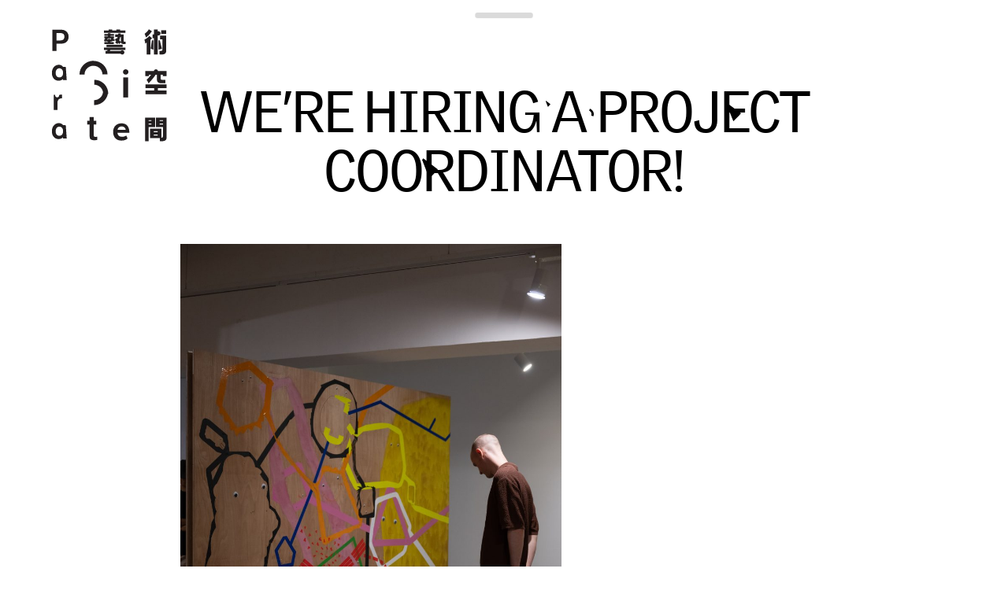

--- FILE ---
content_type: text/html; charset=UTF-8
request_url: https://www.para-site.art/2023/08/15/were-hiring-a-project-coordinator/
body_size: 5684
content:
<!doctype html>
<html lang="en-US" class="not-scrolled">
<head>
  <meta http-equiv="X-UA-Compatible" content="IE=edge">
  <meta charset="UTF-8">
  <meta name="viewport" content="width=device-width, initial-scale=1, user-scalable=no">
  <meta name="description" content="Para Site is Hong Kong’s leading contemporary art centre and one of the oldest and most active independent art institutions in Asia.">
  <meta name="turbolinks-cache-control" content="no-cache">
  <link rel="icon" type="image/x-icon" href="https://www.para-site.art/wp-content/themes/para-site/images/favicon.png">
  <link rel="stylesheet" href="//cloud.typenetwork.com/projects/3059/fontface.css/">
  <title>We&#039;re hiring a Project Coordinator! - Para Site</title>
<link rel="alternate" hreflang="en" href="https://www.para-site.art/2023/08/15/were-hiring-a-project-coordinator/" />
<link rel="alternate" hreflang="cn" href="https://www.para-site.art/2023/08/15/%e7%8f%be%e6%ad%a3%e6%8b%9b%e5%8b%9f%ef%bc%9a%e9%a0%85%e7%9b%ae%e5%8a%a9%e7%90%86/?lang=zh-hant" />

<!-- This site is optimized with the Yoast SEO plugin v12.7.1 - https://yoast.com/wordpress/plugins/seo/ -->
<meta name="robots" content="max-snippet:-1, max-image-preview:large, max-video-preview:-1"/>
<link rel="canonical" href="https://www.para-site.art/2023/08/15/were-hiring-a-project-coordinator/" />
<meta property="og:locale" content="en_US" />
<meta property="og:type" content="article" />
<meta property="og:title" content="We&#039;re hiring a Project Coordinator! - Para Site" />
<meta property="og:description" content="Para Site is Hong Kong’s leading contemporary art centre and one of the oldest and most active independent art institutions in Asia. It produces exhibitions, publications, discursive, and educational projects aimed at forging a critical understanding of local and international phenomena in art and society. We are currently seeking a part-time Project Coordinator to support &hellip;" />
<meta property="og:url" content="https://www.para-site.art/2023/08/15/were-hiring-a-project-coordinator/" />
<meta property="og:site_name" content="Para Site" />
<meta property="article:section" content="Announcements" />
<meta property="article:published_time" content="2023-08-15T04:05:06+00:00" />
<meta property="article:modified_time" content="2023-09-18T10:24:29+00:00" />
<meta property="og:updated_time" content="2023-09-18T10:24:29+00:00" />
<meta property="og:image" content="https://www.para-site.art/wp-content/uploads/2023/08/IMG-0056-683x1024.jpeg" />
<meta property="og:image:secure_url" content="https://www.para-site.art/wp-content/uploads/2023/08/IMG-0056-683x1024.jpeg" />
<meta property="og:image:width" content="683" />
<meta property="og:image:height" content="1024" />
<meta name="twitter:card" content="summary_large_image" />
<meta name="twitter:description" content="Para Site is Hong Kong’s leading contemporary art centre and one of the oldest and most active independent art institutions in Asia. It produces exhibitions, publications, discursive, and educational projects aimed at forging a critical understanding of local and international phenomena in art and society. We are currently seeking a part-time Project Coordinator to support [&hellip;]" />
<meta name="twitter:title" content="We&#039;re hiring a Project Coordinator! - Para Site" />
<meta name="twitter:image" content="https://www.para-site.art/wp-content/uploads/2023/08/IMG-0056-scaled.jpeg" />
<script type='application/ld+json' class='yoast-schema-graph yoast-schema-graph--main'>{"@context":"https://schema.org","@graph":[{"@type":"WebSite","@id":"https://www.para-site.art/#website","url":"https://www.para-site.art/","name":"Para Site","description":"Para Site is Hong Kong\u2019s leading contemporary art centre and one of the oldest and most active independent art institutions in Asia.","potentialAction":{"@type":"SearchAction","target":"https://www.para-site.art/?s={search_term_string}","query-input":"required name=search_term_string"}},{"@type":"ImageObject","@id":"https://www.para-site.art/2023/08/15/were-hiring-a-project-coordinator/#primaryimage","url":"https://www.para-site.art/wp-content/uploads/2023/08/IMG-0056-scaled.jpeg","width":1706,"height":2560},{"@type":"WebPage","@id":"https://www.para-site.art/2023/08/15/were-hiring-a-project-coordinator/#webpage","url":"https://www.para-site.art/2023/08/15/were-hiring-a-project-coordinator/","inLanguage":"en-US","name":"We&#039;re hiring a Project Coordinator! - Para Site","isPartOf":{"@id":"https://www.para-site.art/#website"},"primaryImageOfPage":{"@id":"https://www.para-site.art/2023/08/15/were-hiring-a-project-coordinator/#primaryimage"},"datePublished":"2023-08-15T04:05:06+00:00","dateModified":"2023-09-18T10:24:29+00:00","author":{"@id":"https://www.para-site.art/#/schema/person/b2412e744020c12076fc2eee04516221"}},{"@type":["Person"],"@id":"https://www.para-site.art/#/schema/person/b2412e744020c12076fc2eee04516221","name":"Junni Chen","image":{"@type":"ImageObject","@id":"https://www.para-site.art/#authorlogo","url":"https://secure.gravatar.com/avatar/bf3034d0dc6de994fdc07b2964ed10b5?s=96&d=mm&r=g","caption":"Junni Chen"},"sameAs":[]}]}</script>
<!-- / Yoast SEO plugin. -->

<link rel='dns-prefetch' href='//ajax.googleapis.com' />
<link rel='dns-prefetch' href='//www.googletagmanager.com' />
<link rel='dns-prefetch' href='//s.w.org' />
<link rel='stylesheet' id='wp-block-library-css'  href='https://www.para-site.art/wp-includes/css/dist/block-library/style.min.css?ver=5.3.20' type='text/css' media='all' />
<link rel='stylesheet' id='parasite-style-css'  href='https://www.para-site.art/wp-content/themes/para-site/style.css?ver=1.6' type='text/css' media='all' />
<script type='text/javascript' src='https://ajax.googleapis.com/ajax/libs/jquery/3.3.1/jquery.min.js'></script>
<script type='text/javascript' src='https://www.para-site.art/wp-content/themes/para-site/js/parasite.min.js?ver=1.6'></script>

<!-- Google tag (gtag.js) snippet added by Site Kit -->
<!-- Google Analytics snippet added by Site Kit -->
<script type='text/javascript' src='https://www.googletagmanager.com/gtag/js?id=GT-P3MHTJF8' async></script>
<script type='text/javascript'>
window.dataLayer = window.dataLayer || [];function gtag(){dataLayer.push(arguments);}
gtag("set","linker",{"domains":["www.para-site.art"]});
gtag("js", new Date());
gtag("set", "developer_id.dZTNiMT", true);
gtag("config", "GT-P3MHTJF8");
 window._googlesitekit = window._googlesitekit || {}; window._googlesitekit.throttledEvents = []; window._googlesitekit.gtagEvent = (name, data) => { var key = JSON.stringify( { name, data } ); if ( !! window._googlesitekit.throttledEvents[ key ] ) { return; } window._googlesitekit.throttledEvents[ key ] = true; setTimeout( () => { delete window._googlesitekit.throttledEvents[ key ]; }, 5 ); gtag( "event", name, { ...data, event_source: "site-kit" } ); }; 
</script>
<link rel='https://api.w.org/' href='https://www.para-site.art/wp-json/' />
<link rel="EditURI" type="application/rsd+xml" title="RSD" href="https://www.para-site.art/xmlrpc.php?rsd" />
<link rel="wlwmanifest" type="application/wlwmanifest+xml" href="https://www.para-site.art/wp-includes/wlwmanifest.xml" /> 
<meta name="generator" content="WordPress 5.3.20" />
<link rel='shortlink' href='https://www.para-site.art/?p=33069' />
<link rel="alternate" type="application/json+oembed" href="https://www.para-site.art/wp-json/oembed/1.0/embed?url=https%3A%2F%2Fwww.para-site.art%2F2023%2F08%2F15%2Fwere-hiring-a-project-coordinator%2F" />
<link rel="alternate" type="text/xml+oembed" href="https://www.para-site.art/wp-json/oembed/1.0/embed?url=https%3A%2F%2Fwww.para-site.art%2F2023%2F08%2F15%2Fwere-hiring-a-project-coordinator%2F&#038;format=xml" />
<meta name="generator" content="WPML ver:4.2.5 stt:62,1;" />
<meta name="generator" content="Site Kit by Google 1.168.0" /><meta name="tec-api-version" content="v1"><meta name="tec-api-origin" content="https://www.para-site.art"><link rel="https://theeventscalendar.com/" href="https://www.para-site.art/wp-json/tribe/events/v1/" /></head>
<body class="post-template-default single single-post postid-33069 single-format-standard tribe-no-js">
  <div class="main-container">

    <div class="search-container"><form role="search" method="get" action="https://www.para-site.art/">
  <input type="text" name="s" placeholder="Search">
<input type='hidden' name='lang' value='en' /></form>
</div>
    <button class="site-nav-toggle">Menu</button>

    <header class="site-header">
      <h1 class="site-title"><a href="/">Para Site</a></h1>
      <nav class="site-nav">
        <ul class="site-nav-secondary">
          <li id="menu-item-wpml-ls-26-en" class="menu-item wpml-ls-slot-26 wpml-ls-item wpml-ls-item-en wpml-ls-current-language wpml-ls-menu-item wpml-ls-first-item menu-item-type-wpml_ls_menu_item menu-item-object-wpml_ls_menu_item menu-item-wpml-ls-26-en"><a title="EN" href="https://www.para-site.art/2023/08/15/were-hiring-a-project-coordinator/"><span class="wpml-ls-display">EN</span></a></li><li id="menu-item-wpml-ls-26-zh-hant" class="menu-item wpml-ls-slot-26 wpml-ls-item wpml-ls-item-zh-hant wpml-ls-menu-item wpml-ls-last-item menu-item-type-wpml_ls_menu_item menu-item-object-wpml_ls_menu_item menu-item-wpml-ls-26-zh-hant"><a title="中" href="https://www.para-site.art/2023/08/15/%e7%8f%be%e6%ad%a3%e6%8b%9b%e5%8b%9f%ef%bc%9a%e9%a0%85%e7%9b%ae%e5%8a%a9%e7%90%86/?lang=zh-hant"><span class="wpml-ls-display">中</span></a></li><li id="menu-item-1971" class="menu-item menu-item-type-post_type menu-item-object-page menu-item-home menu-item-1971"><a href="https://www.para-site.art/">Home</a></li><li id="menu-item-779" class="menu-item menu-item-type-post_type menu-item-object-page menu-item-779"><a href="https://www.para-site.art/about/">About</a></li><li id="menu-item-777" class="menu-item menu-item-type-post_type menu-item-object-page menu-item-777"><a href="https://www.para-site.art/support/">Support</a></li><li id="menu-item-778" class="menu-item menu-item-type-post_type menu-item-object-page menu-item-778"><a href="https://www.para-site.art/contact/">Contact</a></li><li id="menu-item-12747" class="menu-item menu-item-type-custom menu-item-object-custom menu-item-12747"><a href="https://para-site.myshopify.com/">Shop</a></li><li class="search-toggle"><button>Search</button></li>
        </ul>
        <ul id="menu-primary-menu" class="site-nav-primary"><li id="menu-item-772" class="menu-item menu-item-type-post_type_archive menu-item-object-ps_exhibitions menu-item-772"><a href="https://www.para-site.art/exhibitions/">Exhibitions</a></li><li id="menu-item-776" class="menu-item menu-item-type-custom menu-item-object-custom menu-item-776"><a href="/programmes/">Programmes</a></li><li id="menu-item-773" class="menu-item menu-item-type-post_type_archive menu-item-object-ps_conferences menu-item-773"><a href="https://www.para-site.art/conferences/">Conference</a></li><li id="menu-item-774" class="menu-item menu-item-type-post_type_archive menu-item-object-ps_residencies menu-item-774"><a href="https://www.para-site.art/residencies/">Residency</a></li><li id="menu-item-775" class="menu-item menu-item-type-post_type_archive menu-item-object-ps_publications menu-item-775"><a href="https://www.para-site.art/publications/">Publications</a></li><li id="menu-item-1967" class="menu-item menu-item-type-post_type_archive menu-item-object-ps_workshops menu-item-1967"><a href="https://www.para-site.art/workshops/">Workshops</a></li></ul>      </nav>
    </header>

    <div class="main">

  <h1 class="loud top-section-title">We&#8217;re hiring a Project Coordinator!</h1>

  <div class="content ">
          <div class="featured-image">
        <div class="image">
          <img width="900" height="1350" src="https://www.para-site.art/wp-content/uploads/2023/08/IMG-0056-900x1350.jpeg" class="attachment-ps_full size-ps_full wp-post-image" alt="" srcset="https://www.para-site.art/wp-content/uploads/2023/08/IMG-0056-900x1350.jpeg 900w, https://www.para-site.art/wp-content/uploads/2023/08/IMG-0056-200x300.jpeg 200w, https://www.para-site.art/wp-content/uploads/2023/08/IMG-0056-683x1024.jpeg 683w, https://www.para-site.art/wp-content/uploads/2023/08/IMG-0056-768x1152.jpeg 768w, https://www.para-site.art/wp-content/uploads/2023/08/IMG-0056-1024x1536.jpeg 1024w, https://www.para-site.art/wp-content/uploads/2023/08/IMG-0056-1365x2048.jpeg 1365w, https://www.para-site.art/wp-content/uploads/2023/08/IMG-0056-585x878.jpeg 585w, https://www.para-site.art/wp-content/uploads/2023/08/IMG-0056-scaled.jpeg 1706w" sizes="(max-width: 900px) 100vw, 900px" />        </div>
        <div class="caption">
          Photo: Felix S.C. Wong｜攝影：黃思聰        </div>
      </div>
        <div class="text">
      <p><span style="font-weight: 400;">Para Site is Hong Kong’s leading contemporary art centre and one of the oldest and most active independent art institutions in Asia. It produces exhibitions, publications, discursive, and educational projects aimed at forging a critical understanding of local and international phenomena in art and society.</span></p>
<p><span style="font-weight: 400;">We are currently seeking a part-time Project Coordinator to support the production of Para Site’s on-site and travelling exhibitions, public programmes, special events, and publications.</span></p>
<h3>Job Description</h3>
<ul>
<li style="font-weight: 400;" aria-level="1"><span style="font-weight: 400;">Follow up the communication and liaison with artists, collect and consolidate artwork information for curatorial and communications purposes</span></li>
<li style="font-weight: 400;" aria-level="1"><span style="font-weight: 400;">Assist artists on on-site artwork assembling or making, especially for commissioned artwork, material &amp; equipment sourcing</span></li>
<li style="font-weight: 400;" aria-level="1"><span style="font-weight: 400;">Communicate with Project Manager and art handlers, consolidate material &amp; equipment spreadsheet for installation and dismantlement</span></li>
<li style="font-weight: 400;" aria-level="1"><span style="font-weight: 400;">Site inspection for spatial utilization provides a better understanding for the Curators, Project Managers &amp; artists. Consolidate special requirements of the venue, socket and lightning condition, prepare basic floor plan, documentation photos</span></li>
<li style="font-weight: 400;" aria-level="1"><span style="font-weight: 400;">Upkeep gallery sit instructions, assist the maintenance throughout the exhibition period, problem-solving skills on incidents, proactively report to person-in-charge</span></li>
<li style="font-weight: 400;" aria-level="1"><span style="font-weight: 400;">Coordinate public programmes, including video recording, follow up on application and registration, basic production, equipment checking, and preparation in advance</span></li>
<li style="font-weight: 400;" aria-level="1"><span style="font-weight: 400;">Provide guidance and lead new interns on sourcing skills, oversee the condition check progress, assist with basic artwork handling, such as packing and delivery, report to and get approval from Project Manager</span></li>
<li style="font-weight: 400;" aria-level="1"><span style="font-weight: 400;">Upkeep the installation tools, materials and equipment inventory, refill disposable materials from time to time</span></li>
<li style="font-weight: 400;" aria-level="1"><span style="font-weight: 400;">Maintain daily gallery operation and front desk duties on Saturdays or Sundays</span></li>
<li style="font-weight: 400;" aria-level="1"><span style="font-weight: 400;"><span style="font-weight: 400;">Minimum 96 hours commitment per month, including two half days and one weekend per week.</span></span></li>
</ul>
<h3><b></b>Qualifications</h3>
<ul>
<li style="font-weight: 400;" aria-level="1"><span style="font-weight: 400;">Four-year university degree in related fields, such as fine art, art history, culture management, architecture, comparable experience preferred</span></li>
<li style="font-weight: 400;" aria-level="1"><span style="font-weight: 400;">High proficiency in spoken and written Chinese and English is essential, Cantonese preferred, and proficiency in Mandarin a bonus</span></li>
<li style="font-weight: 400;" aria-level="1"><span style="font-weight: 400;">Good computer skills including proficiency in Microsoft Office, Apple iOS, Google Suite, and Adobe Photoshop</span></li>
<li style="font-weight: 400;" aria-level="1"><span style="font-weight: 400;">Ability to work as part of a team and independently</span></li>
<li style="font-weight: 400;" aria-level="1"><span style="font-weight: 400;">Work in flexible schedule including weekends, evenings, and holidays if necessary</span></li>
</ul>
<p><span style="font-weight: 400;">Applications (including a cover letter, resume, and available start date) should be sent via email to recruitment@para-site.art by 10:00 AM (HKT), Monday, 2 October 2023. The review of applications will continue until post is filled. Only selected applicants will be contacted. Submissions must be made in English.</span></p>
    </div>
              </div>

    </div>
  </div>
      <footer class="site-footer">
      <div class="site-footer-columns">
        <section class="site-footer-section site-footer-logo">
          <p>Para Site</p>
          <p>
            22/F, Wing Wah Industrial Bldg.<br>
            677 King’s Road<br>
            Quarry Bay<br>
            Hong Kong
          </p>
          <dl>
            <dt>Tel</dt>
            <dd>+852 25174620<dd>
            <dt>Email</dt>
            <dd><a href="mailto:info@para-site.art">info@para-site.art</a></dd>
          </dl>
        </section>
        <section class="site-footer-section site-footer-hours">
          <p>
            Wed&ndash;Sun<br>
            12:00 – 19:00 hrs
          </p>
          <p>
            Mon/Tue & Public Holidays<br>
            Closed
          </p>
          <p><a href="http://www.para-site.art/2020/09/16/para-site-code-of-conduct/">Code of Conduct & Sexual Harassment Policy</a></p>
        </section>
        <section class="site-footer-section site-footer-contact">
          <ul>
            <li><a href="https://www.facebook.com/pages/ParaSite-Art-Space/92080140037">Facebook</a></li>
            <li><a href="https://instagram.com/parasite.hk/">Instagram</a></li>
            <li><a href="/wp-content/themes/para-site/images/wechat.png" class="gallery-item">WeChat</a></li>
            <li><a href="https://www.youtube.com/channel/UCNVNtPb9dlAkoifC6ENoy5A">YouTube</a></li>
            <li><a href="https://vimeo.com/hkparasite">Vimeo</a></li>
          </ul>
          <form action="https://para-site.us5.list-manage.com/subscribe/post?u=f8671d761c&amp;id=90d02d44df" method="post" id="mc-embedded-subscribe-form" name="mc-embedded-subscribe-form" class="validate newsletter-form" target="_blank" novalidate>
            <input type="email" value="" name="EMAIL" class="required email newsletter-input" id="mce-EMAIL" placeholder="Newsletter">
            <div id="mce-responses" class="clear">
              <div class="response" id="mce-error-response" style="display:none"></div>
              <div class="response" id="mce-success-response" style="display:none"></div>
            </div>
            <div style="position: absolute; left: -5000px;" aria-hidden="true"><input type="text" name="b_f8671d761c_90d02d44df" tabindex="-1" value=""></div>
            <input type="submit" value="Subscribe" name="subscribe" id="mc-embedded-subscribe" class="newsletter-submit">
          </form>
        </section>
      </div>
    </footer>
    		<script>
		( function ( body ) {
			'use strict';
			body.className = body.className.replace( /\btribe-no-js\b/, 'tribe-js' );
		} )( document.body );
		</script>
		<script> /* <![CDATA[ */var tribe_l10n_datatables = {"aria":{"sort_ascending":": activate to sort column ascending","sort_descending":": activate to sort column descending"},"length_menu":"Show _MENU_ entries","empty_table":"No data available in table","info":"Showing _START_ to _END_ of _TOTAL_ entries","info_empty":"Showing 0 to 0 of 0 entries","info_filtered":"(filtered from _MAX_ total entries)","zero_records":"No matching records found","search":"Search:","all_selected_text":"All items on this page were selected. ","select_all_link":"Select all pages","clear_selection":"Clear Selection.","pagination":{"all":"All","next":"Next","previous":"Previous"},"select":{"rows":{"0":"","_":": Selected %d rows","1":": Selected 1 row"}},"datepicker":{"dayNames":["Sunday","Monday","Tuesday","Wednesday","Thursday","Friday","Saturday"],"dayNamesShort":["Sun","Mon","Tue","Wed","Thu","Fri","Sat"],"dayNamesMin":["S","M","T","W","T","F","S"],"monthNames":["January","February","March","April","May","June","July","August","September","October","November","December"],"monthNamesShort":["January","February","March","April","May","June","July","August","September","October","November","December"],"monthNamesMin":["Jan","Feb","Mar","Apr","May","Jun","Jul","Aug","Sep","Oct","Nov","Dec"],"nextText":"Next","prevText":"Prev","currentText":"Today","closeText":"Done","today":"Today","clear":"Clear"}};var tribe_system_info = {"sysinfo_optin_nonce":"9db04bc157","clipboard_btn_text":"Copy to clipboard","clipboard_copied_text":"System info copied","clipboard_fail_text":"Press \"Cmd + C\" to copy"};/* ]]> */ </script><script type='text/javascript' src='https://www.para-site.art/wp-includes/js/wp-embed.min.js?ver=5.3.20'></script>
</body>
</html>


--- FILE ---
content_type: text/css
request_url: https://www.para-site.art/wp-content/themes/para-site/style.css?ver=1.6
body_size: 8799
content:
/*!
  Theme Name: Para Site
  Author: Wkshps
  Author URI: http://www.wkshps.com/
  Version: 1.0
*/a,abbr,acronym,address,applet,article,aside,audio,b,big,blockquote,body,button,canvas,caption,center,cite,code,dd,del,details,dfn,div,dl,dt,em,embed,fieldset,figcaption,figure,footer,form,h1,h2,h3,h4,h5,h6,header,hgroup,html,i,iframe,img,ins,kbd,label,legend,li,mark,menu,nav,object,ol,output,p,pre,q,ruby,s,samp,section,small,span,strike,strong,sub,summary,sup,table,tbody,td,tfoot,th,thead,time,tr,tt,u,ul,var,video{margin:0;padding:0;border:0;font-size:100%;font:inherit;vertical-align:baseline;text-decoration:none}article,aside,details,figcaption,figure,footer,header,hgroup,menu,nav,section{display:block}body{line-height:1}ol,ul{list-style:none}blockquote,q{quotes:none}blockquote:after,blockquote:before,q:after,q:before{content:"";content:none}table{border-collapse:collapse;border-spacing:0}button{border-radius:0}button,input,select,textarea{-webkit-appearance:none;-moz-appearance:none;appearance:none;background:transparent}input,select,textarea{margin:0;padding:0;border:0;border-radius:0;outline:0}.slick-slider{box-sizing:border-box;-webkit-touch-callout:none;-webkit-user-select:none;-ms-user-select:none;user-select:none;-ms-touch-action:pan-y;touch-action:pan-y;-webkit-tap-highlight-color:transparent}.slick-list,.slick-slider{position:relative;display:block}.slick-list{overflow:hidden;margin:0;padding:0}.slick-list:focus{outline:none}.slick-list.dragging{cursor:pointer;cursor:hand}.slick-slider .slick-list,.slick-slider .slick-track{transform:translateZ(0)}.slick-track{position:relative;left:0;top:0;display:block;margin-left:auto;margin-right:auto}.slick-track:after,.slick-track:before{content:"";display:table}.slick-track:after{clear:both}.slick-loading .slick-track{visibility:hidden}.slick-slide{float:left;height:100%;min-height:1px;display:none}[dir=rtl] .slick-slide{float:right}.slick-slide img{display:block}.slick-slide.slick-loading img{display:none}.slick-slide.dragging img{pointer-events:none}.slick-initialized .slick-slide{display:block}.slick-loading .slick-slide{visibility:hidden}.slick-vertical .slick-slide{display:block;height:auto;border:1px solid transparent}.slick-arrow.slick-hidden{display:none}@font-face{font-family:Lyon Text;src:url(fonts/LyonText-Regular-Web.woff) format("woff");font-weight:400;font-style:normal}@font-face{font-family:Lyon Text;src:url(fonts/LyonText-RegularItalic-Web.woff) format("woff");font-weight:400;font-style:italic}*,:after,:before{box-sizing:border-box}::selection{background:#b2ae9c}html{font-size:14px}@media (min-width:768px){html{font-size:1.3vw}}@media (min-width:1200px){html{font-size:18px}}body{background:#fff;color:#000;font-family:Griffith Gothic Reg,Arial Narrow,Arial,Helvetica,sans-serif;font-size:1rem;line-height:1.25em;-webkit-text-size-adjust:none;-ms-text-size-adjust:none;text-size-adjust:none;text-rendering:optimizeLegibility;-webkit-font-smoothing:antialiased;-moz-osx-font-smoothing:grayscale}.infected{position:relative;background-position:50%;background-repeat:no-repeat;background-size:45% 45%}.infected.infected-1{background-image:url(images/infection-1.svg);background-size:45% 45%}.infected.infected-2{background-image:url(images/infection-2.svg);background-size:120% 120%}.infected.infected-3{background-image:url(images/infection-3.svg);background-size:50% 50%}.infected.infected-4{background-image:url(images/infection-4.svg);background-size:40% 40%}.infected.infected-position-1{background-position:50%}.infected.infected-position-2{background-position:left 40%}.infected.infected-position-3{background-position:right 25%}.infected.infected-position-4{background-position:40% 30%}.hide-parasites .infected,a:hover .infected{background:none!important}.turbolinks-progress-bar{height:5px;background-color:#b2ae9c}em,i{font-family:Griffith Gothic It,Arial Narrow,Arial,Helvetica,sans-serif;font-style:italic}audio,embed,iframe,img,object,video{max-width:100%;height:auto}a{color:#000;transition:color .1s,border-color .1s,background-color .1s}a:hover{color:#b2ae9c}.main-container{position:relative;margin:3.5rem 1rem 0;min-height:calc(100vh - 8rem)}@media (min-width:768px){.main-container{margin:4rem 8rem 0}}.main{position:relative;padding-top:2rem;margin-bottom:4rem;z-index:10;max-width:1200px;margin-right:auto;margin-left:auto;opacity:1;transition:opacity .2s ease-in-out;transition-delay:.3s}.main:after,.main:before{content:" ";display:table}.main:after{clear:both}.loading .main{opacity:0}@media (min-width:768px){.main{padding-top:9rem}}.loud{margin-bottom:.75em;word-spacing:-.05em;font-size:2rem;line-height:1.05em;text-align:center}@media (min-width:768px){.loud{font-size:4rem;line-height:1.05em;letter-spacing:-.03em}}.top-section-title{text-transform:uppercase}@media (min-width:768px){.top-section-title{margin-top:-7.1rem}}.content .featured-image .image{margin:0 1.8rem;line-height:.1px}@media (min-width:768px){.content .featured-image .image{margin:0 6.097561%;padding:0 2.439024%}}.content .featured-image .image img{width:100%}@media (min-width:768px){.content .featured-image .image img{width:58.823529%}}.content .featured-image .caption{font-family:Griffith Gothic Reg,Arial Narrow,Arial,Helvetica,sans-serif;font-size:.667rem;line-height:1.2em;padding:.5em 0 .333em;letter-spacing:.1em;border-bottom:1px solid rgba(0,0,0,.667)}@media (min-width:768px){.content .featured-image .caption{padding-right:14.634146%}}.content .text{margin:2rem 0 3rem;font-size:1.333rem;line-height:1.333em}.content .text,.content .text em,.content .text i{font-family:Lyon Text,Georgia,Times New Roman,Times,serif}@media (min-width:768px){.content .text{margin:2rem 6.097561% 3rem;padding:0 2.439024%;font-size:1.4rem;line-height:1.25em;letter-spacing:-.01em;word-spacing:-.01em}}.content .text.no-inset{margin-right:0;margin-left:0;padding:0}.content .text:first-child{margin-top:0}.content .text .cta{margin:1em 0;font-family:Griffith Gothic Reg,Arial Narrow,Arial,Helvetica,sans-serif;font-size:1rem;line-height:1.125em;text-transform:uppercase;letter-spacing:.04em;word-spacing:0}.content .text .cta a{background:none!important}.content .text .cta:last-child{margin-bottom:0}.content .text a{background-image:linear-gradient(180deg,#b2ae9c 50%,#b2ae9c 0);background-repeat:repeat-x;background-size:.08em .08em;background-position:0 .9em;padding-bottom:.25em}.content .text h1,.content .text h2,.content .text h3,.content .text h4,.content .text h5,.content .text h6{font-family:Griffith Gothic Reg,Arial Narrow,Arial,Helvetica,sans-serif;margin:1em 0 .25em;word-spacing:-.02em;letter-spacing:-.01em}.content .text h1+h1,.content .text h1+h2,.content .text h1+h3,.content .text h1+h4,.content .text h1+h5,.content .text h1+h6,.content .text h1+ol,.content .text h1+ul,.content .text h1:first-child,.content .text h2+h1,.content .text h2+h2,.content .text h2+h3,.content .text h2+h4,.content .text h2+h5,.content .text h2+h6,.content .text h2+ol,.content .text h2+ul,.content .text h2:first-child,.content .text h3+h1,.content .text h3+h2,.content .text h3+h3,.content .text h3+h4,.content .text h3+h5,.content .text h3+h6,.content .text h3+ol,.content .text h3+ul,.content .text h3:first-child,.content .text h4+h1,.content .text h4+h2,.content .text h4+h3,.content .text h4+h4,.content .text h4+h5,.content .text h4+h6,.content .text h4+ol,.content .text h4+ul,.content .text h4:first-child,.content .text h5+h1,.content .text h5+h2,.content .text h5+h3,.content .text h5+h4,.content .text h5+h5,.content .text h5+h6,.content .text h5+ol,.content .text h5+ul,.content .text h5:first-child,.content .text h6+h1,.content .text h6+h2,.content .text h6+h3,.content .text h6+h4,.content .text h6+h5,.content .text h6+h6,.content .text h6+ol,.content .text h6+ul,.content .text h6:first-child{margin-top:0}.content .text h1{font-size:1.5rem;line-height:1.2em}@media (min-width:768px){.content .text h1{font-size:2rem;line-height:1.2em}}.content .text h2{font-size:1.5rem;line-height:1.2em;text-transform:none}@media (min-width:768px){.content .text h2{font-size:1.75rem;line-height:1.2em}}.content .text p{margin-bottom:.75em}.content .text blockquote,.content .text ol,.content .text ul{margin:.75em 0}.content .text ul li{position:relative;padding-left:1.5em;margin-bottom:.375em}.content .text ul li:before{content:"";position:absolute;top:.6em;left:0;width:.75em;height:.1em;background:#000}.content .text blockquote{padding-left:2em}@media (min-width:768px){.content .text blockquote{padding-left:13.970588%}}.content .text input,.content .text select,.content .text textarea{margin-bottom:.5em;font-family:Griffith Gothic Reg,Arial Narrow,Arial,Helvetica,sans-serif;font-size:1rem;line-height:1.125em}.content .text input[type=submit]{padding:.5em;border:1px solid rgba(0,0,0,.667);background:#fff;cursor:pointer}.content .text input[type=submit]:hover{background:#000;color:#fff;transform:scale(1.5);box-shadow:.2em .2em .2em rgba(0,0,0,.75)}.content .text input[type=submit]:active{transform:scale(1);box-shadow:none}.content .text select{width:100%;padding:.5em;border:1px solid rgba(0,0,0,.667);background:#fff}.content:first-child{margin-top:0}.page-nav,.section-nav{border-top:1px solid rgba(0,0,0,.667);padding-top:.75rem;margin:-.5rem 0 2rem;text-align:center;text-transform:uppercase;letter-spacing:.04em}.page-nav li,.section-nav li{display:inline-block;margin:0 .4em .6em;white-space:nowrap}.page-nav li.active a:before,.page-nav li.current_page_ancestor a:before,.page-nav li.current_page_item a:before,.section-nav li.active a:before,.section-nav li.current_page_ancestor a:before,.section-nav li.current_page_item a:before{content:"";display:inline-block;width:.8em;height:.8em;margin-right:.25em;line-height:.1px;background:url(images/active-1.svg) 50% no-repeat;background-size:contain}.small-text p{margin-bottom:1.333em}.page-nav-section{display:none}.page-nav-section.active{display:block}.auction-list,.conferences{text-align:center}.auction-list .year,.conferences .year{font-size:8rem;line-height:1em;letter-spacing:-.05em}.auction-list .single-header,.conferences .single-header{padding-bottom:2rem;margin-bottom:1rem;border-bottom:1px solid rgba(0,0,0,.667)}.auction-list .conference:last-child .single-header,.conferences .conference:last-child .single-header{border-bottom:0}.auction-list h2,.conferences h2{font-family:Griffith Gothic Reg,Arial Narrow,Arial,Helvetica,sans-serif;font-size:.667rem;text-transform:uppercase;margin-bottom:-.5em;letter-spacing:.1em}@media (max-width:767px){.auction-list h2,.conferences h2{font-size:.667rem;line-height:1.05em}}.auction-list h1,.conferences h1{word-spacing:-.02em;font-size:2rem;line-height:1.05em}@media (min-width:768px){.auction-list h1,.conferences h1{font-size:2.25rem;line-height:1.05em;letter-spacing:-.015em;padding:0 12.5%}}.auction-list .image,.conferences .image{padding:1rem 33.333% 0}.auction-list{font-size:8rem;line-height:1em;letter-spacing:-.05em}.alm-reveal:after,.alm-reveal:before,.grid:after,.grid:before{content:" ";display:table}.alm-reveal:after,.grid:after{clear:both}.alm-reveal .gutter-sizer,.grid .gutter-sizer{width:2.439024%}.alm-reveal .grid-item,.grid .grid-item{width:48.780488%;margin-bottom:3rem}.alm-reveal .grid-item h2,.grid .grid-item h2{font-family:Griffith Gothic Reg,Arial Narrow,Arial,Helvetica,sans-serif;font-size:.667rem;line-height:1.25em;text-transform:uppercase;margin-top:.5em;margin-bottom:.125em;letter-spacing:.1em}@media (max-width:767px){.alm-reveal .grid-item h2,.grid .grid-item h2{font-size:.667rem;line-height:1.25em}}.alm-reveal .grid-item h1,.grid .grid-item h1{font-family:Griffith Gothic Reg,Arial Narrow,Arial,Helvetica,sans-serif;font-size:1.5rem;line-height:1.05em;letter-spacing:-.015em}@media (min-width:768px){.alm-reveal .grid-item h1,.grid .grid-item h1{word-spacing:-.02em;font-size:1.75rem;line-height:1.05em}}@media (min-width:768px){.alm-reveal .grid-item .grid-item-image,.grid .grid-item .grid-item-image{padding-left:2.439024%;margin-left:12.5%}}.alm-reveal .grid-item .grid-item-image img,.grid .grid-item .grid-item-image img{max-width:100%;width:auto;height:auto}.alm-reveal.gallery .grid-item,.grid.gallery .grid-item{width:31.707317%;margin-bottom:2.439024%}.alm-reveal.gallery .grid-item a,.grid.gallery .grid-item a{display:block;outline:0;line-height:0}.alm-reveal.gallery .grid-item a:hover,.grid.gallery .grid-item a:hover{transform:scale(1.1);background:#000;box-shadow:.5rem .5rem .5rem rgba(0,0,0,.75)}.alm-reveal.gallery .grid-item a:active,.grid.gallery .grid-item a:active{transform:scale(1);box-shadow:none}.alm-reveal.gallery .grid-item .grid-item-image,.grid.gallery .grid-item .grid-item-image{padding-left:0;margin-left:0}.filter-list{border-top:1px solid rgba(0,0,0,.667);margin:-.5rem 0 1.5rem;text-align:center;text-transform:uppercase;letter-spacing:.04em}.filter-list *{outline:0}.filter-list ul{display:none;padding:.25rem 0 .5rem;column-count:4}@media (min-width:768px){.filter-list ul{column-count:8}}.filter-list-active .filter-list ul{display:block}.filter-list a{display:inline-block;padding:.4em .25em .1em}.filter-list li.active a{color:#b2ae9c}.filter-list li.active a:after{display:inline-block;content:"";width:.78em;height:.78em;margin-left:.2em;background:#b2ae9c url(images/close-small-inverse.svg) 50% no-repeat;background-size:50% 50%;border-radius:100%}.filter-list .filter-list-toggle{width:100%;padding:.5em;cursor:pointer;text-transform:uppercase;letter-spacing:.04em}.filter-list-active .filter-list .filter-list-toggle{border-top:1px solid rgba(0,0,0,.667)}.filter-list .filter-list-toggle:hover{color:#b2ae9c}.filter-list .filter-list-toggle:hover .open-toggle:after{background-image:url(images/arrow-down-accent.svg)}.filter-list .filter-list-toggle:hover .close-toggle:after{background-image:url(images/arrow-up-accent.svg)}.filter-list .filter-list-toggle .close-toggle,.filter-list .filter-list-toggle .open-toggle{display:inline-block;position:relative}.filter-list .filter-list-toggle .close-toggle:after,.filter-list .filter-list-toggle .open-toggle:after{content:"";position:absolute;top:20%;left:100%;margin-left:.333em;width:.667em;height:.667em;background-repeat:no-repeat;background-size:contain;background-position:50%}.filter-list .filter-list-toggle .open-toggle:after{background-image:url(images/arrow-down.svg)}.filter-list .filter-list-toggle .close-toggle:after{background-image:url(images/arrow-up.svg)}.filter-list .filter-list-toggle .close-toggle{display:none}.filter-list-active .filter-list .filter-list-toggle .close-toggle{display:inline-block}.filter-list-active .filter-list .filter-list-toggle .open-toggle{display:none}.filters:after,.filters:before{content:" ";display:table}.filters:after{clear:both}.filter{position:relative;float:left;width:48.780488%;margin-right:2.439024%;margin-bottom:1.5rem;height:2.15em;z-index:500}.filter.filter-single{float:none;margin-right:auto!important;margin-left:auto!important}.filter:after{content:"";position:absolute;right:1em;top:.3em;width:1em;height:1em;border-right:1px solid rgba(0,0,0,.75);border-bottom:1px solid rgba(0,0,0,.75);pointer-events:none;transform:rotate(45deg)}.filter.disabled:after{display:none}.filter.disabled ul{pointer-events:none;border-color:#b2ae9c}.filter.disabled ul a{border-color:#b2ae9c;color:#b2ae9c}.filter:last-child{margin-right:0}.filter ul{position:absolute;top:0;right:0;left:0;border:1px solid rgba(0,0,0,.667);border-bottom:0}.filter ul li{display:none}.filter ul:hover li,.filter ul a,.filter ul li.active{display:block}.filter ul a{padding:.5em;border-bottom:1px solid rgba(0,0,0,.667);background:#fff}.filter ul a:hover{background:#000;color:#fff;transform:scale(1.08);box-shadow:.2em .2em .2em rgba(0,0,0,.75)}.filter ul a:active{transform:scale(1);box-shadow:none}.single .single-header{margin-bottom:1.5rem}.single .single-header h2{font-family:Griffith Gothic Reg,Arial Narrow,Arial,Helvetica,sans-serif;font-size:.667rem;text-transform:uppercase;margin-bottom:.125em;letter-spacing:.1em}@media (max-width:767px){.single .single-header h2{font-size:.667rem;line-height:1.05em}}.single .single-header h1{word-spacing:-.02em;font-size:2rem;line-height:1.05em}@media (min-width:768px){.single .single-header h1{font-size:2.25rem;line-height:1.05em;letter-spacing:-.015em;padding-right:12.5%}}.single .single-featured-image .image{margin:0 6.097561%;padding:0 2.439024%;line-height:.1px}.single .single-featured-image .image img{max-width:100%;max-height:75vh;object-fit:contain;width:auto;height:auto}.single .single-featured-image .caption{font-family:Griffith Gothic Reg,Arial Narrow,Arial,Helvetica,sans-serif;letter-spacing:.1em;font-size:.667rem;line-height:1.2em;padding:.5em 0 .333em;border-bottom:1px solid rgba(0,0,0,.667)}@media (min-width:768px){.single .single-featured-image .caption{padding-right:14.634146%}}.section{clear:both;border-top:1px solid rgba(0,0,0,.667);padding-top:.25em;margin-bottom:3rem}.section:after,.section:before{content:" ";display:table}.section:after{clear:both}.section:last-child{margin-bottom:0}.section .section-title{text-transform:uppercase;letter-spacing:.04em;margin-bottom:.25em}.section.section-grid .grid{margin-bottom:0}.section.section-text .section-title{float:left;width:31.707317%;margin-right:2.439024%}@media (max-width:767px){.section.section-text .section-columns{float:left;width:65.853659%}}.section.section-text .section-column{margin-bottom:2.25em}@media (min-width:768px){.section.section-text .section-column{margin-bottom:0;float:left;margin-right:2.439024%;width:31.707317%}}.section.section-text .section-column:last-child{margin-right:0}.section.section-text .section-item,.section.section-text .section-label{margin-bottom:1.125em}.section.section-text .section-item:last-child,.section.section-text .section-label:last-child{margin-bottom:0}.section.section-text .section-item-image{display:none}.section.section-text .section-item-date,.section.section-text .section-label{text-transform:uppercase;letter-spacing:.04em}.section.section-text .section-item-date{font-family:Griffith Gothic Reg,Arial Narrow,Arial,Helvetica,sans-serif;font-size:.667rem;text-transform:uppercase;margin-bottom:.125em;letter-spacing:.1em}@media (max-width:767px){.section.section-text .section-item-date{font-size:.667rem;line-height:1.05em}}.section.section-text .content.has-title{float:left;width:65.853659%}.section.section-text .content dd,.section.section-text .content dt,.section.section-text .content h1,.section.section-text .content h2,.section.section-text .content h3,.section.section-text .content h4,.section.section-text .content h5,.section.section-text .content h6,.section.section-text .content li,.section.section-text .content p{margin-bottom:.5625em}.section.section-text .content dd:last-child,.section.section-text .content dt:last-child,.section.section-text .content h1:last-child,.section.section-text .content h2:last-child,.section.section-text .content h3:last-child,.section.section-text .content h4:last-child,.section.section-text .content h5:last-child,.section.section-text .content h6:last-child,.section.section-text .content li:last-child,.section.section-text .content p:last-child{margin-bottom:0}.section.section-text .content a{background-image:linear-gradient(180deg,#b2ae9c 50%,#b2ae9c 0);background-repeat:repeat-x;background-size:.08em .08em;background-position:0 1.2em}.section.section-text .content h1,.section.section-text .content h2,.section.section-text .content h3,.section.section-text .content h4,.section.section-text .content h5,.section.section-text .content h6{text-transform:uppercase;letter-spacing:.04em}.section.section-slideshow .image{padding:0 6.097561%}.section.section-slideshow img{margin:0 auto;max-width:100%;max-height:75vh}.section.section-slideshow .caption{font-family:Griffith Gothic Reg,Arial Narrow,Arial,Helvetica,sans-serif;font-size:.667rem;line-height:1.2em;letter-spacing:.1em;padding:.5em 0 .333em}@media (min-width:768px){.section.section-slideshow .caption{padding-right:14.634146%}}.section.section-slideshow .slick-prev{display:none}.section.section-slideshow .slick-next{position:absolute;top:0;right:0;bottom:3em;left:0;text-indent:-99999px;overflow:hidden}.section.section-slideshow .slick-dots{padding-top:.5em;text-align:center}.section.section-slideshow .slick-dots li{display:inline-block;margin:0 .125em}.section.section-slideshow .slick-dots button{width:.75rem;height:.75rem;border:1px solid rgba(0,0,0,.667);border-radius:20rem;cursor:pointer;outline:0;color:#000;text-indent:-9999px;overflow:hidden}.section.section-slideshow .slick-dots button:hover{color:#fff;background:#000;transform:scale(2);box-shadow:.2em .2em .2em rgba(0,0,0,.75)}.section.section-slideshow .slick-dots button:active{color:#fff;transform:scale(1);box-shadow:none}.section.section-slideshow .slick-dots .slick-active button{background:#000;color:#fff}.relationships{border-top:1px solid rgba(0,0,0,.667);padding-top:2rem}.schedule .schedule-row{margin-bottom:8rem}.schedule .schedule-row .schedule-column{margin:0;margin-top:1rem}.schedule .schedule-row .schedule-column.info{width:50%}.schedule .schedule-row .schedule-column.text{width:100%;padding:0}.slick-prev{display:none!important}.content-slideshow .text,.top-slideshow .text{margin-bottom:0}.content-slideshow .slick-next,.content-slideshow .slick-prev,.top-slideshow .slick-next,.top-slideshow .slick-prev{position:absolute;top:0;z-index:750;width:2.5rem;height:2.5rem;text-indent:-99999px;overflow:hidden;background-repeat:no-repeat;background-size:contain;cursor:pointer}@media (max-width:767px){.content-slideshow .slick-next,.content-slideshow .slick-prev,.top-slideshow .slick-next,.top-slideshow .slick-prev{display:none!important}}.content-slideshow .slick-prev,.top-slideshow .slick-prev{display:block!important;left:0;background-position:0;background-image:url(images/arrow-left.svg)}@media (max-width:767px){.content-slideshow .slick-prev,.top-slideshow .slick-prev{display:none!important}}.content-slideshow .slick-next,.top-slideshow .slick-next{right:0;background-position:100%;background-image:url(images/arrow-right.svg)}.content-slideshow .slick-dots,.top-slideshow .slick-dots{padding-top:.5em;text-align:center}.content-slideshow .slick-dots li,.top-slideshow .slick-dots li{display:inline-block;margin:0 .125em}.content-slideshow .slick-dots button,.top-slideshow .slick-dots button{width:.75rem;height:.75rem;border:1px solid rgba(0,0,0,.667);border-radius:20rem;cursor:pointer;outline:0;color:#000;text-indent:-9999px;overflow:hidden}.content-slideshow .slick-dots button:hover,.top-slideshow .slick-dots button:hover{color:#fff;background:#000;transform:scale(2);box-shadow:.2em .2em .2em rgba(0,0,0,.75)}.content-slideshow .slick-dots button:active,.top-slideshow .slick-dots button:active{color:#fff;transform:scale(1);box-shadow:none}.content-slideshow .slick-dots .slick-active button,.top-slideshow .slick-dots .slick-active button{background:#000;color:#fff}.top-slideshow{margin-bottom:2rem}.top-slideshow .slide{padding:0 8rem}.issuuembed{width:100%!important;height:75vh!important}#tribe-events-footer,.page-numbers{display:none}.infinite-scroll-request{font-size:1.25rem;line-height:1.2em;letter-spacing:-.03em;text-align:center;text-transform:uppercase;animation:pulse 1.75s infinite ease-in-out}@media (min-width:768px){.infinite-scroll-request{font-size:1.5rem;line-height:1.2em}}.on-view{display:inline-block;white-space:nowrap;margin-left:.25em;padding:.1em .5em 0;background:#b2ae9c;color:#fff;font-family:Griffith Gothic Reg,Arial Narrow,Arial,Helvetica,sans-serif;font-size:.667rem;line-height:1.25em;text-transform:uppercase;letter-spacing:.1em;border-radius:3rem}@media (max-width:767px){.on-view{font-size:.667rem;line-height:1.25em}}.page-template-page-home .on-view{vertical-align:.125em}.on-view .infected:after{display:none!important}.single-ps_conferences .meta{margin-bottom:2rem;padding-top:.25em;border-top:1px solid rgba(0,0,0,.667)}.single-ps_conferences .meta:after,.single-ps_conferences .meta:before{content:" ";display:table}.single-ps_conferences .meta:after{clear:both}@media (max-width:767px){.single-ps_conferences .meta{font-size:.75rem;line-height:1.125em}}@media (min-width:768px){.single-ps_conferences .meta{padding-right:48.780488%}}.single-ps_conferences .meta dd,.single-ps_conferences .meta dt,.single-ps_conferences .meta h1,.single-ps_conferences .meta h2,.single-ps_conferences .meta h3,.single-ps_conferences .meta h4,.single-ps_conferences .meta h5,.single-ps_conferences .meta h6,.single-ps_conferences .meta li,.single-ps_conferences .meta p{margin-bottom:.5625em}.single-ps_conferences .meta dd:last-child,.single-ps_conferences .meta dt:last-child,.single-ps_conferences .meta h1:last-child,.single-ps_conferences .meta h2:last-child,.single-ps_conferences .meta h3:last-child,.single-ps_conferences .meta h4:last-child,.single-ps_conferences .meta h5:last-child,.single-ps_conferences .meta h6:last-child,.single-ps_conferences .meta li:last-child,.single-ps_conferences .meta p:last-child{margin-bottom:0}.single-ps_conferences .meta dl{clear:both}.single-ps_conferences .meta dt{float:left;width:31.707317%;margin-right:2.439024%;text-transform:uppercase;letter-spacing:.04em}@media (min-width:768px){.single-ps_conferences .meta dt{width:30%}}.single-ps_conferences .meta dd{float:left;width:65.853659%}@media (min-width:768px){.single-ps_conferences .meta dd{width:65%}}@keyframes pulse{0%{transform:scale(.8);opacity:.4}50%{transform:scale(1);opacity:1}to{transform:scale(.8);opacity:.4}}.site-nav-toggle{display:none;position:fixed;top:1.25rem;right:1.25rem;z-index:9998;text-indent:-9999px;overflow:hidden;width:3.5rem;height:3.5rem;border-radius:100%;box-shadow:0 .5rem .5rem rgba(0,0,0,.4);cursor:pointer;background:#fff url(images/toggle-open.svg) 50% no-repeat;background-size:40% 40%}.site-nav-open .site-nav-toggle{background:#000 url(images/toggle-closed.svg) 50% no-repeat;background-size:40% 40%}@media (pointer:coarse){.site-nav-toggle{display:block}}@media print{.site-header,.site-nav-toggle{display:none!important}}.site-header .site-title a{display:block;margin:0 auto;width:5rem;height:5rem;background:url(images/para-site_c.svg) 0 0 no-repeat;background-size:contain;cursor:pointer;text-indent:300%;white-space:nowrap;overflow:hidden}@media (min-width:768px){.site-header .site-title a{position:fixed;top:2rem;left:2.5rem;width:10.75rem;height:8rem;z-index:801}}.site-header .site-nav{cursor:default;position:fixed;right:0;left:0;z-index:800;padding:1.75rem 0 .75rem;top:-11.3rem;transition:box-shadow .1s ease-in-out,top .1s ease-in-out;box-shadow:0 .2rem .2rem transparent}.site-header .site-nav:after,.site-header .site-nav:before{content:" ";display:table}.site-header .site-nav:after{clear:both}.site-header .site-nav:before{content:"";position:absolute;top:100%;left:0;width:100vw;height:3rem;transition:height .3s}.site-header .site-nav:after{content:"";position:absolute;bottom:.2rem;left:50%;margin-left:-2.5rem;width:5rem;height:.5rem;background:rgba(0,0,0,.333);border-radius:3rem;animation:pulse 1.75s infinite ease-in-out;box-shadow:0 0 .825em hsla(0,0%,100%,.6)}.site-nav-open .site-header .site-nav{opacity:1;pointer-events:auto}@media (pointer:coarse){.site-header .site-nav{top:0;bottom:0;z-index:9997;padding-top:5.5rem;background:#fff;opacity:0;pointer-events:none;transition:none;box-shadow:none}.site-header .site-nav:after,.site-header .site-nav:before{display:none}}.site-header .site-nav a{cursor:pointer;color:#000}.nav-active .site-header .site-nav{top:0;background:#fff;box-shadow:0 .5rem .5rem rgba(0,0,0,.4)}.nav-active .site-header .site-nav:before{height:0}.site-header .site-nav input[type=text]{margin:-.07em 0 0;padding:0;height:1em;color:#000;font-family:Griffith Gothic Reg,Arial Narrow,Arial,Helvetica,sans-serif;font-size:1rem;line-height:1em;letter-spacing:-.025em;text-transform:uppercase;cursor:pointer;outline:none}.site-header .site-nav input[type=text]:-ms-input-placeholder{color:#000;opacity:1}.site-header .site-nav input[type=text]::placeholder{color:#000;opacity:1}.site-header .site-nav input[type=text]:hover{color:#b2ae9c}.site-header .site-nav input[type=text]:hover:-ms-input-placeholder{color:#b2ae9c;opacity:1}.site-header .site-nav input[type=text]:hover::placeholder{color:#b2ae9c;opacity:1}.site-header .site-nav input[type=text]:focus{cursor:text;color:#000}.site-header .site-nav .site-nav-primary{margin:0 auto 1em;clear:both;font-size:1.25rem;line-height:1.2em;letter-spacing:-.03em;text-align:center;text-transform:uppercase}@media (min-width:768px){.site-header .site-nav .site-nav-primary{max-width:32em;font-size:1.5rem;line-height:1.2em}}.site-header .site-nav .site-nav-primary a,.site-header .site-nav .site-nav-primary li{display:inline-block;margin:0 .1em .2em}@media (max-width:767px){.site-header .site-nav .site-nav-primary a,.site-header .site-nav .site-nav-primary li{display:block}}.site-header .site-nav .site-nav-primary a{padding:.75em 1.55em .8em;border:1px solid rgba(0,0,0,.667);background-color:#fff}@media (min-width:768px){.site-header .site-nav .site-nav-primary a{width:9em;padding:.25em .55em .3em}}.site-header .site-nav .site-nav-primary a:hover{border-color:#000;background-color:#000;color:#fff;transform:scale(1.333);box-shadow:.2em .2em .2em rgba(0,0,0,.75)}.site-header .site-nav .site-nav-primary a:active{transform:scale(1);box-shadow:none}.site-header .site-nav .site-nav-primary .current-menu-item a,.site-header .site-nav .site-nav-primary .current-page-ancestor a,body.single-ps_conferences .site-header .site-nav .site-nav-primary .menu-item-object-ps_conferences a,body.single-ps_exhibitions .site-header .site-nav .site-nav-primary .menu-item-object-ps_exhibitions a,body.single-ps_publications .site-header .site-nav .site-nav-primary .menu-item-object-ps_publications a,body.single-ps_residencies .site-header .site-nav .site-nav-primary .menu-item-object-ps_residencies a,body.single-ps_workshops .site-header .site-nav .site-nav-primary .menu-item-object-ps_workshops a,body.single-tribe_events .site-header .site-nav .site-nav-primary .menu-item-object-custom a,body.tax-ps_conferences_categories .site-header .site-nav .site-nav-primary .menu-item-object-ps_conferences a,body.tax-ps_exhibitions_categories .site-header .site-nav .site-nav-primary .menu-item-object-ps_exhibitions a,body.tax-ps_publications_categories .site-header .site-nav .site-nav-primary .menu-item-object-ps_publications a,body.tax-ps_residencies_categories .site-header .site-nav .site-nav-primary .menu-item-object-ps_residencies a,body.tribe-theme-para-site .site-header .site-nav .site-nav-primary .menu-item-object-custom a{border-color:#000;background-color:#000;color:#fff}.site-header .site-nav .site-nav-secondary{margin-bottom:1.3rem;text-align:center;font-size:1.125rem;line-height:1.2em;text-transform:uppercase;letter-spacing:.04em}@media (min-width:768px){.site-header .site-nav .site-nav-secondary{margin-bottom:1rem;font-size:1rem;line-height:1.2em}}.site-header .site-nav .site-nav-secondary li{display:inline-block;margin:0 .5em}@media (max-width:767px){.site-header .site-nav .site-nav-secondary li{margin-bottom:.5em}}.site-header .site-nav .site-nav-secondary a:hover{color:#b2ae9c}.site-header .site-nav .site-nav-secondary .wpml-ls-item{text-transform:uppercase}.site-header .site-nav .site-nav-secondary .wpml-ls-first-item{margin-right:0}.site-header .site-nav .site-nav-secondary .wpml-ls-last-item{margin-left:0}.site-header .site-nav .site-nav-secondary .wpml-ls-first-item:after{content:"/"}.site-header .site-nav .site-nav-secondary .active a:before,.site-header .site-nav .site-nav-secondary .current-menu-item a:before,.site-header .site-nav .site-nav-secondary .current-page-ancestor a:before,.site-header .site-nav .site-nav-secondary .current_page_item a:before,.site-header .site-nav .site-nav-secondary .wpml-ls-current-language a:before{content:"";display:inline-block;width:.8em;height:.8em;margin-right:.125em;line-height:.1px;background:url(images/active-1.svg) 50% no-repeat;background-size:contain}.site-header .site-nav .site-nav-secondary .search-toggle button{background:url(images/search.svg) 50% no-repeat;background-size:.875em .875em;overflow:hidden;text-indent:-99999px;width:1.2em;height:1.2em;cursor:pointer}.site-footer{padding:1rem 1rem 3rem;background:#000;color:#fff;text-transform:uppercase;letter-spacing:.04em}.site-footer:after,.site-footer:before{content:" ";display:table}.site-footer:after{clear:both}@media (min-width:768px){.site-footer{padding:2rem 8rem 6rem}}.site-footer .site-footer-columns:after,.site-footer .site-footer-columns:before{content:" ";display:table}.site-footer .site-footer-columns:after{clear:both}.site-footer .site-footer-section{padding-bottom:1.25em;float:left}@media (min-width:768px){.site-footer .site-footer-section{float:left;width:31.707317%;margin-right:2.439024%}.site-footer .site-footer-section.site-footer-contact{margin-right:0}}.site-footer dl,.site-footer p{margin-bottom:.875em}.site-footer a{color:#fff}.site-footer a:hover{color:#b2ae9c}.site-footer dl:after,.site-footer dl:before{content:" ";display:table}.site-footer dl:after{clear:both}.site-footer dl dt{clear:both;width:23.170732%;margin-right:2.439024%}@media (min-width:768px){.site-footer dl dt{width:19.230769%}}.site-footer dl dd,.site-footer dl dt{float:left}.site-footer .newsletter-form input[type=email]{position:relative;width:100%;font-family:Griffith Gothic Reg,Arial Narrow,Arial,Helvetica,sans-serif;font-size:1rem;line-height:1.25em;text-transform:uppercase;color:#fff;cursor:pointer;letter-spacing:.04em}.site-footer .newsletter-form input[type=email]:-ms-input-placeholder{color:#fff;opacity:1}.site-footer .newsletter-form input[type=email]::placeholder{color:#fff;opacity:1}.site-footer .newsletter-form input[type=email]:hover:-ms-input-placeholder{color:#b2ae9c;opacity:1}.site-footer .newsletter-form input[type=email]:hover::placeholder{color:#b2ae9c;opacity:1}.site-footer .newsletter-form input[type=email]:focus{border-bottom:1px solid #fff;cursor:auto}.site-footer .newsletter-form input[type=email]:focus:-ms-input-placeholder{color:#b2ae9c;opacity:1}.site-footer .newsletter-form input[type=email]:focus::placeholder{color:#b2ae9c;opacity:1}.site-footer .newsletter-form input[type=email]:focus:-ms-input-placeholder{content:"test"}.site-footer .newsletter-form input[type=email]:focus::placeholder{content:"test"}.site-footer .newsletter-submit{font-family:Griffith Gothic Reg,Arial Narrow,Arial,Helvetica,sans-serif;font-size:1rem;line-height:1.25em;text-transform:uppercase;color:#fff;cursor:pointer;display:none;letter-spacing:.04em}.newsletter-active .site-footer .newsletter-submit{display:block}.search-container{display:none;position:fixed;top:0;right:0;bottom:0;left:0;background:hsla(0,0%,100%,.875);z-index:99999;text-align:center}body.search-active .search-container{display:block}.search-container input[type=text]{position:absolute;top:50%;right:5%;left:5%;padding:.25em .5em;margin-top:-1em;background:#fff;border:1px solid rgba(0,0,0,.667);font-family:Griffith Gothic Reg,Arial Narrow,Arial,Helvetica,sans-serif;font-size:2.5rem;line-height:1.125em;box-shadow:.2em .2em .2em rgba(0,0,0,.75)}@media (min-width:768px){.search-container input[type=text]{right:20%;left:20%}}.search-container input[type=text]:-ms-input-placeholder{color:#000;opacity:.16}.search-container input[type=text]::placeholder{color:#000;opacity:.16}.page-template-page-home .main{padding-top:2rem}.page-template-page-home .grid{margin-bottom:3rem}@media (min-width:768px){.page-template-page-home .grid.homepage-feature .grid-item-1{width:74.390244%}.page-template-page-home .grid.homepage-feature .grid-item-1 .grid-item-image{margin-left:8.196721%}}.page-template-page-home .section:last-child{margin-bottom:3rem}.page-template-page-team .teams:after,.page-template-page-team .teams:before{content:" ";display:table}.page-template-page-team .teams:after{clear:both}.page-template-page-team .team{padding:.25em 2em;margin-bottom:3rem;text-transform:uppercase;border-top:1px solid rgba(0,0,0,.667)}.page-template-page-team .team:first-child{padding-top:0;border-top:0}@media (min-width:768px){.page-template-page-team .team{padding:0;border-top:0;margin-bottom:0;float:left;width:31.707317%;margin-right:2.439024%}.page-template-page-team .team:last-child{margin-right:0}}.page-template-page-team .team h1,.page-template-page-team .team p{margin-bottom:1.125em}.page-template-page-contact iframe{height:33vh!important}.website-credit{margin-top:2rem;font-family:Griffith Gothic Reg,Arial Narrow,Arial,Helvetica,sans-serif;font-size:.667rem;line-height:1.3em;padding:.5em 0 .333em;letter-spacing:.1em;text-transform:uppercase}.website-credit a{background-position:0 1.1em!important}.tribe-theme-para-site .not-current-year,.tribe-theme-para-site .tribe-events-ajax-loading,.tribe-theme-para-site .tribe-events-ical{display:none!important}.tribe-theme-para-site .events-section.month{padding-top:.25em;border-top:1px solid rgba(0,0,0,.667);margin-bottom:3rem}.tribe-theme-para-site .events-section.month .tribe-events-list-separator-month{text-transform:uppercase;margin-bottom:1em;letter-spacing:.04em}.tribe-theme-para-site #tribe-events-footer{padding-top:.25em;border-top:1px solid rgba(0,0,0,.667);text-transform:uppercase;letter-spacing:.04em}.tribe-theme-para-site #tribe-events-footer .tribe-events-nav-previous,.tribe-theme-para-site #tribe-events-footer .year-sub-nav-prev{float:left;width:48.780488%}.tribe-theme-para-site #tribe-events-footer .tribe-events-nav-next,.tribe-theme-para-site #tribe-events-footer .year-sub-nav-next{float:right;width:48.780488%;text-align:right}.tribe-theme-para-site .tribe-events-meta-group h1,.tribe-theme-para-site .tribe-events-meta-group h2,.tribe-theme-para-site .tribe-events-meta-group h3,.tribe-theme-para-site .tribe-events-meta-group h4,.tribe-theme-para-site .tribe-events-meta-group h5,.tribe-theme-para-site .tribe-events-meta-group h6{text-transform:uppercase;letter-spacing:.04em}.tribe-theme-para-site .tribe-events-meta-group a{background-image:linear-gradient(180deg,#b2ae9c 50%,#b2ae9c 0);background-repeat:repeat-x;background-size:.08em .08em;background-position:0 1.2em}@media (min-width:768px){.tribe-theme-para-site .tribe-events-meta-group-details{float:left;width:48.780488%}}.tribe-theme-para-site .tribe-events-meta-group-details dd,.tribe-theme-para-site .tribe-events-meta-group-details dt,.tribe-theme-para-site .tribe-events-meta-group-details h1,.tribe-theme-para-site .tribe-events-meta-group-details h2,.tribe-theme-para-site .tribe-events-meta-group-details h3,.tribe-theme-para-site .tribe-events-meta-group-details h4,.tribe-theme-para-site .tribe-events-meta-group-details h5,.tribe-theme-para-site .tribe-events-meta-group-details h6,.tribe-theme-para-site .tribe-events-meta-group-details li,.tribe-theme-para-site .tribe-events-meta-group-details p{margin-bottom:.5625em}.tribe-theme-para-site .tribe-events-meta-group-details dd:last-child,.tribe-theme-para-site .tribe-events-meta-group-details dt:last-child,.tribe-theme-para-site .tribe-events-meta-group-details h1:last-child,.tribe-theme-para-site .tribe-events-meta-group-details h2:last-child,.tribe-theme-para-site .tribe-events-meta-group-details h3:last-child,.tribe-theme-para-site .tribe-events-meta-group-details h4:last-child,.tribe-theme-para-site .tribe-events-meta-group-details h5:last-child,.tribe-theme-para-site .tribe-events-meta-group-details h6:last-child,.tribe-theme-para-site .tribe-events-meta-group-details li:last-child,.tribe-theme-para-site .tribe-events-meta-group-details p:last-child{margin-bottom:0}.tribe-theme-para-site .tribe-events-meta-group-details dt{float:left;width:31.707317%;margin-right:2.439024%;text-transform:uppercase;letter-spacing:.04em}@media (min-width:768px){.tribe-theme-para-site .tribe-events-meta-group-details dt{width:30%}}.tribe-theme-para-site .tribe-events-meta-group-details dd{float:left;width:65.853659%}@media (min-width:768px){.tribe-theme-para-site .tribe-events-meta-group-details dd{width:65%}}@media (max-width:767px){.tribe-theme-para-site .tribe-events-meta-group-venue{clear:both}}@media (min-width:768px){.tribe-theme-para-site .tribe-events-meta-group-venue{float:right;width:48.780488%}}.tribe-theme-para-site .tribe-events-meta-group-venue h2{float:left;width:31.707317%;margin-right:2.439024%;text-transform:uppercase;letter-spacing:.04em}@media (min-width:768px){.tribe-theme-para-site .tribe-events-meta-group-venue h2{width:30%}}.tribe-theme-para-site .tribe-events-meta-group-venue dl{float:left;width:65.853659%}@media (min-width:768px){.tribe-theme-para-site .tribe-events-meta-group-venue dl{width:65%}}.single-ps_exhibitions .opening-reception .infected:after{display:none!important}.single-ps_exhibitions .meta{margin-bottom:2rem;padding-top:.25em;border-top:1px solid rgba(0,0,0,.667)}.single-ps_exhibitions .meta:after,.single-ps_exhibitions .meta:before{content:" ";display:table}.single-ps_exhibitions .meta:after{clear:both}@media (max-width:767px){.single-ps_exhibitions .meta{font-size:.75rem;line-height:1.125em}}@media (min-width:768px){.single-ps_exhibitions .meta .meta-column{float:left;width:48.780488%;margin-right:2.439024%}.single-ps_exhibitions .meta .meta-column.last{margin-right:0}}.single-ps_exhibitions .meta dd,.single-ps_exhibitions .meta dt,.single-ps_exhibitions .meta h1,.single-ps_exhibitions .meta h2,.single-ps_exhibitions .meta h3,.single-ps_exhibitions .meta h4,.single-ps_exhibitions .meta h5,.single-ps_exhibitions .meta h6,.single-ps_exhibitions .meta li,.single-ps_exhibitions .meta p{margin-bottom:.5625em}.single-ps_exhibitions .meta dd:last-child,.single-ps_exhibitions .meta dt:last-child,.single-ps_exhibitions .meta h1:last-child,.single-ps_exhibitions .meta h2:last-child,.single-ps_exhibitions .meta h3:last-child,.single-ps_exhibitions .meta h4:last-child,.single-ps_exhibitions .meta h5:last-child,.single-ps_exhibitions .meta h6:last-child,.single-ps_exhibitions .meta li:last-child,.single-ps_exhibitions .meta p:last-child{margin-bottom:0}.single-ps_exhibitions .meta dl{clear:both}.single-ps_exhibitions .meta dt{float:left;width:31.707317%;margin-right:2.439024%;text-transform:uppercase;letter-spacing:.04em}@media (min-width:768px){.single-ps_exhibitions .meta dt{width:30%}}.single-ps_exhibitions .meta dd{float:left;width:65.853659%}@media (min-width:768px){.single-ps_exhibitions .meta dd{width:65%}}ul.page-numbers{padding-top:.25em;border-top:1px solid rgba(0,0,0,.667);text-transform:uppercase;letter-spacing:.04em}ul.page-numbers .page-numbers{display:none}ul.page-numbers .page-numbers.next,ul.page-numbers .page-numbers.prev{display:block}ul.page-numbers .next{float:left;width:48.780488%}ul.page-numbers .prev{float:right;width:48.780488%;text-align:right}#cboxOverlay,#cboxWrapper,#colorbox{position:absolute;top:0;left:0;z-index:9999;overflow:hidden}#cboxWrapper{max-width:none}#cboxOverlay{position:fixed;width:100%;height:100%}#cboxBottomLeft,#cboxMiddleLeft{clear:left}#cboxContent{position:relative}#cboxLoadedContent{overflow:auto;-webkit-overflow-scrolling:touch}#cboxTitle{margin:0}#cboxLoadingGraphic,#cboxLoadingOverlay{position:absolute;top:0;left:0;width:100%;height:100%}#cboxClose,#cboxNext,#cboxPrevious,#cboxSlideshow{cursor:pointer}.cboxPhoto{float:left;margin:auto;border:0;display:block;max-width:none;-ms-interpolation-mode:bicubic}.cboxIframe{width:100%;height:100%;display:block;border:0;padding:0;margin:0}#cboxContent,#cboxLoadedContent,#colorbox{box-sizing:content-box;-moz-box-sizing:content-box;-webkit-box-sizing:content-box}#cboxOverlay{background:#000}#cboxOverlay,#cboxWrapper,#colorbox{overflow:visible}#colorbox{outline:0}#colorbox #cboxContent{overflow:visible}#colorbox #cboxContent .cboxIframe{background:#000}#colorbox #cboxContent #cboxLoadingGraphic{position:relative}#colorbox #cboxContent #cboxLoadingOverlay{background:#000}#colorbox #cboxContent #cboxTitle{position:fixed;bottom:1.5rem;left:1.5rem;right:0;color:#fff;font-size:.75rem;line-height:1.2em}#colorbox #cboxContent #cboxClose,#colorbox #cboxContent #cboxNext,#colorbox #cboxContent #cboxPrevious{position:fixed;-webkit-appearance:none;-moz-appearance:none;-ms-appearance:none;appearance:none;border-radius:0;text-indent:-9999px;border:0;width:2rem;height:2rem}#colorbox #cboxContent #cboxClose{top:1rem;right:1rem;background:url(images/close-inverse.svg) 50% no-repeat;background-size:contain}#colorbox #cboxContent #cboxPrevious{top:50%;left:1rem;margin-top:-1rem;background:url(images/arrow-left-inverse.svg) 50% no-repeat;background-size:contain}#colorbox #cboxContent #cboxNext{top:50%;right:1rem;margin-top:-1rem;background:url(images/arrow-right-inverse.svg) 50% no-repeat;background-size:contain}#colorbox #cboxContent #cboxClose:active,#colorbox #cboxContent #cboxNext:active,#colorbox #cboxContent #cboxPrevious:active,#colorbox #cboxContent #cboxSlideshow:active{outline:0}.video-lightbox{outline:0!important}.single-wps_products .meta{margin-bottom:2rem;padding-top:.25em;border-top:1px solid rgba(0,0,0,.667)}.single-wps_products .meta:after,.single-wps_products .meta:before{content:" ";display:table}.single-wps_products .meta:after{clear:both}@media (max-width:767px){.single-wps_products .meta{font-size:.75rem;line-height:1.125em}}@media (min-width:768px){.single-wps_products .meta{padding-right:48.780488%}}.single-wps_products .meta dd,.single-wps_products .meta dt,.single-wps_products .meta h1,.single-wps_products .meta h2,.single-wps_products .meta h3,.single-wps_products .meta h4,.single-wps_products .meta h5,.single-wps_products .meta h6,.single-wps_products .meta li,.single-wps_products .meta p{margin-bottom:.5625em}.single-wps_products .meta dd:last-child,.single-wps_products .meta dt:last-child,.single-wps_products .meta h1:last-child,.single-wps_products .meta h2:last-child,.single-wps_products .meta h3:last-child,.single-wps_products .meta h4:last-child,.single-wps_products .meta h5:last-child,.single-wps_products .meta h6:last-child,.single-wps_products .meta li:last-child,.single-wps_products .meta p:last-child{margin-bottom:0}.single-wps_products .meta dl{clear:both}.single-wps_products .meta dt{float:left;width:31.707317%;margin-right:2.439024%;text-transform:uppercase;letter-spacing:.04em}@media (min-width:768px){.single-wps_products .meta dt{width:30%}}.single-wps_products .meta dd{float:left;width:65.853659%}@media (min-width:768px){.single-wps_products .meta dd{width:65%}}.wps-cart button[disabled=disabled]:hover,.wps-cart input[disabled=disabled]:hover,.wps-cart select[disabled=disabled]:hover,.wps-cart textarea[disabled=disabled]:hover{cursor:not-allowed}.wps-cart{position:fixed;margin-top:0;width:100%;max-width:350px;height:100%;right:0;top:0;background:#fff;border-radius:1px;box-shadow:-.5rem 0 .5rem rgba(0,0,0,.4);z-index:99999999;opacity:0;pointer-events:none;transition:opacity .1s;transform:none!important}.cart-active .wps-cart{opacity:1;pointer-events:auto}@media (max-width:767px){.wps-cart{max-width:none;width:100%}}.wps-cart-item__content+.wps-notice-inline{float:left;width:100%;display:block;margin-top:10px}.wps-cart-section{position:relative;padding:20px}.wps-cart-section--top{z-index:5;padding-bottom:0}.wps-cart-title{color:#14273b;display:inline-block;font-weight:400;font-size:24px;line-height:1.5;overflow:hidden;white-space:nowrap;text-overflow:ellipsis;max-width:90%;margin-top:0}.wps-btn--close{position:absolute;right:9px;top:8px;font-size:35px;color:#14273b;border:none;background:transparent;transition:transform .1s ease;-webkit-backface-visibility:hidden;backface-visibility:hidden;will-change:transform;cursor:pointer}.wps-btn--close:hover{transform:scale(1.2);color:#696969}.wps-cart-form{margin-top:0;width:100%;top:0;padding:0;height:calc(100vh - 85px)}.wps-btn-checkout.wps-is-loading:before{left:1em;top:calc(50% - 1em);width:2em;height:2em}.wps-cart-item-container{height:calc(100% - 170px);position:relative;overflow:auto;-webkit-overflow-scrolling:touch;perspective:400px;perspective-origin:50% 0;width:auto;max-width:auto;margin:0 auto}.wps-cart-item-container.wps-is-loading:before{left:calc(50% - 2em);top:calc(50% - 2.5em);width:5em;height:5em}.wps-cart-item{margin-top:0;margin-bottom:40px;overflow:hidden;-webkit-backface-visibility:visible;backface-visibility:visible;min-height:74px;position:relative;opacity:0;top:-50px}.wps-cart-item.wps-is-disabled:before{top:calc(50% - 18px);left:23px}.wps-cart-item.wps-is-disabled .wps-cart-item__img{opacity:.2}.wps-cart-item.wps-js-hidden{opacity:0}.wps-cart-item.wps-js-working{display:none!important}.wps-cart-item.wps-js-working:after{content:"";position:absolute;top:0;left:0;width:100%;height:100%;background:hsla(0,0%,100%,.5);z-index:2}.wps-cart-item__img{width:74px;height:74px;border-radius:3px;background-size:contain;background-repeat:no-repeat;background-position:50%;background-color:#e5e5e5;position:absolute}.wps-cart-item__content{margin-top:0;padding-left:84px;width:auto}.wps-cart-item__content-row{margin-bottom:.5em;line-height:1.4;float:left;margin-top:0;width:100%}.wps-cart-item__variant-title{display:block;width:100%;font-size:70%;letter-spacing:.02em;line-height:1.4;color:#14273b}.wps-cart-item__quantity-container{border:1px solid #ddd;float:left;border-radius:3px;display:-ms-flexbox;display:flex}.wps-cart-item-img-link{width:100%;display:block;height:auto}.wps-quantity-decrement,.wps-quantity-increment{color:#14273b;display:block;float:left;margin-top:0;height:auto;padding:0 10px;font-size:18px;font-family:monospace;border:none;background:transparent;box-shadow:none;cursor:pointer;text-align:center}.wps-quantity-decrement:focus,.wps-quantity-decrement:hover,.wps-quantity-increment:focus,.wps-quantity-increment:hover{background:transparent}.wps-quantity-decrement span{position:relative;top:-2px}input[type=number].wps-cart-item__quantity{color:#000;margin-top:0;height:auto;font-size:18px;text-align:center;-moz-appearance:textfield;background:transparent;border:1px solid #ddd;border-top:0;border-bottom:0;display:block;float:left;padding:0;border-radius:0;max-width:50px}.wps-cart input[type=number]::-webkit-inner-spin-button,.wps-cart input[type=number]::-webkit-outer-spin-button{-webkit-appearance:none;margin:0}.wps-cart-item__price{line-height:1.6;float:right;margin-top:0;position:relative;top:5px}.wps-cart-item__quantity{font-size:70%;margin-right:8px;color:#5a5a5a}.wps-cart-bottom{padding:0 20px;margin:0;position:absolute;bottom:0;width:100%;min-height:170px;background:#fff}.wps-cart-info{float:left;width:100%;background-color:#fff;margin-bottom:0;padding:20px 0 0}.wps-cart-info__total{float:left;text-transform:uppercase;font-size:16px;line-height:2}.wps-cart-info__small{font-size:11px}.wps-cart-info__pricing{margin-top:0;float:right;line-height:1}.wps-cart-discount-notice{color:#14273b;width:100%;margin:1em 0}.wps-cart-actions-container{margin-top:0;padding:0;width:100%}.wps-cart-counter{position:absolute;font-weight:400;top:-100px;right:0;background-color:#6ae06a;border-radius:50%;display:inline-block;text-align:center;color:#fff;font-size:13px;line-height:2;z-index:3;width:25px;height:25px;max-width:25px;max-height:25px}.wps-cart-counter.wps-animated{animation-duration:1.2s}.wps-cart-empty-notice{top:38%;text-align:center;color:#ddd;position:absolute;margin:0;width:calc(100% - 40px)}.wps-cart-empty-notice h2{font-size:1.5em;margin:0;text-align:center}.wps-cart-counter-lg{padding:0;line-height:2;width:30px;height:30px;max-width:30px;max-height:30px;font-size:16px;right:-7px}.wps-products-heading{text-align:center;width:100%;margin:1em 0 .5em}.wps-cart-item__title{color:#14273b;text-decoration:none}.wps-cart-item__title:hover{color:#14273b}.wps-icon{margin:0}.wps-icon-cart{margin:0;width:30px;max-width:30px}.wps-btn{width:100%;margin-bottom:2em;padding:.5em 1em;text-decoration:none;text-transform:uppercase;letter-spacing:.04em;display:inline-block;border-radius:none;border:none;position:relative;font-size:2rem;line-height:1;text-align:center}.wps-btn:hover{transform:scale(1.333);box-shadow:.2em .2em .2em rgba(0,0,0,.75)}.wps-btn,.wps-btn:focus,.wps-btn:hover{background-color:#000;color:#fff}.wps-btn:hover{opacity:1;cursor:pointer}.wps-btn.wps-is-disabled:hover{background-color:#000;cursor:not-allowed}.wps-btn:disabled:hover{cursor:not-allowed}.wps-btn-secondary,.wps-btn-secondary:focus,.wps-btn-secondary:hover,.wps-btn.wps-btn-secondary.wps-is-disabled:hover{background-color:#000}.wps-btn-outline{background-color:transparent;border:3px solid #000;color:#000}.wps-btn-outline:hover{color:#fff;background-color:#000}.wps-btn-outline:focus{background-color:transparent}.wps-btn-sm{padding:1em 1.11111em;font-size:.77778em}.wps-btn-lg{padding:1em 1.11111em;font-size:1.33333em}.wps-btn-cart{background-color:transparent;border:none;margin:0;position:relative;max-width:auto;width:auto;height:auto;padding:1em}.wps-btn-cart.wps-fadeIn{opacity:1}.wps-btn-cart.wps-is-disabled .wps-icon-cart{opacity:.6}.wps-btn-cart.wps-is-disabled:after{display:none}.wps-btn-cart.wps-is-loading:before{right:-3px;top:-3px;width:1.2em;height:1.2em}.wps-btn-cart.wps-is-loading .wps-cart-counter{opacity:0}.wps-btn-cart img{height:30px;width:auto}.wps-btn-cart:focus{outline:0;background:transparent}.wps-btn-cart:hover,.wps-btn-close{background:transparent;cursor:pointer}.wps-btn-close{width:30px;height:30px;margin-top:0;line-height:1;position:absolute;right:10px;top:20px;border:none;transition:transform .1s ease;-webkit-backface-visibility:hidden;backface-visibility:hidden;will-change:transform;padding:0;font-weight:400;font-size:36px;text-align:center;font-family:Helvetica,sans-serif}.wps-btn-close:hover{opacity:.6;background:transparent}.wps-btn-close:focus{border:none;outline:none}.wps-btn-close span{display:inline-block;width:30px;height:30px;position:absolute;top:0;left:0;line-height:1;font-size:36px}.wps-btn-checkout{width:100%;margin-top:0;margin-bottom:1em;text-align:center;color:#fff}.wps-btn-wrapper{margin-top:1.11111em;padding:0;margin-bottom:0}input[type=number]{font-family:Griffith Gothic Reg,sans-serif;font-size:1rem;line-height:1.25em;border:1px solid #000;width:4.5em;padding:0 .5em}.wps-products-price{word-spacing:-.02em;font-size:2rem;line-height:1.05em}@media (min-width:768px){.wps-products-price{font-size:2.25rem;line-height:1.05em;letter-spacing:-.015em;padding-right:12.5%}}.wps-product-header{margin-bottom:0!important}.wps-product-gallery-img-feat-wrapper{text-align:center}.cart-toggle{position:fixed;top:46%;right:1em;font-size:1.125rem;line-height:1.2em;text-transform:uppercase;letter-spacing:.04em;transform:rotate(90deg);border:1px solid #000;background-color:#fff;padding:.5em 1em;cursor:pointer}.cart-toggle:hover{color:#fff;background-color:#000;transform:rotate(90deg) scale(1.333);box-shadow:.2em -.2em .2em rgba(0,0,0,.75)}@media (min-width:768px){.cart-toggle{margin-bottom:1rem;font-size:1rem;line-height:1.2em}}.wps-products-title{margin-top:.5rem}.wps-product-gallery-img-feat-wrapper,.wps-products-price{text-align:right;padding-right:0;margin-top:.5em;margin-bottom:1.5rem}
/*# sourceMappingURL=style.css.map */
